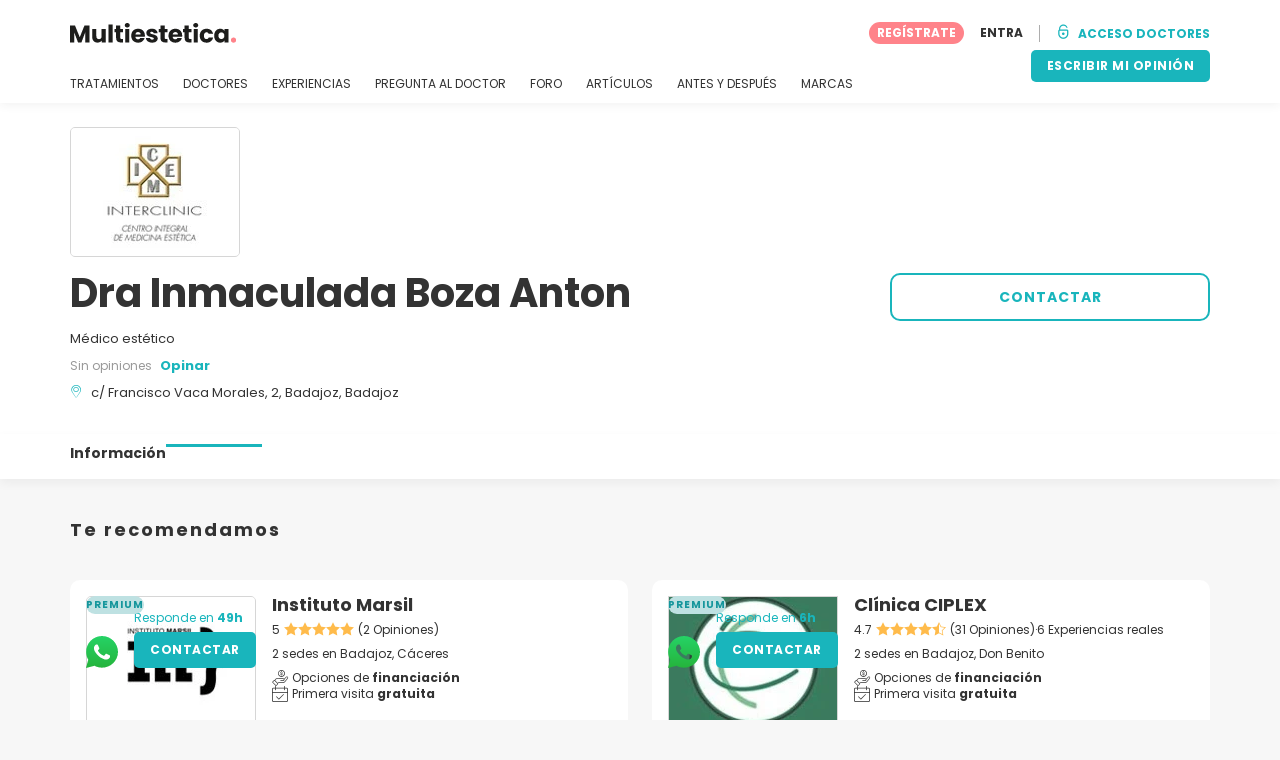

--- FILE ---
content_type: text/css
request_url: https://static.multiestetica.com/10009236/build/yns/company_card.css
body_size: 7775
content:
.box__title{font-size:1rem;letter-spacing:.0714285714rem;line-height:1.5rem}.box__title,.box__title a{color:#19b5bc}.box__text{color:#333;font-size:.8571428571rem;line-height:1.2857142857rem}.box__icon{color:#c2c2c2;font-size:1.1428571429rem}.box--white{background-color:#fff}.box--border{border:1px solid #d6d6d6}.box--radius{border-radius:.7142857143rem}.box--shadow{box-shadow:0 .5714285714rem 1.1428571429rem #00000014}.box--spinner{display:flex;grid-column:1/-1;justify-content:center;width:100%}.box--spinner img{display:block;height:5.7142857143rem;width:5.7142857143rem}.btn-arrow__next,.btn-arrow__prev{background:#ffffffe6;border-radius:50%;box-shadow:0 2px 4px #00000080;display:flex}.btn-arrow__next i,.btn-arrow__prev i{color:#333;font-weight:700}.btn-arrow--micro{font-size:.5714285714rem;height:1.7142857143rem;width:1.7142857143rem}.btn-arrow--mini{font-size:.8571428571rem!important;height:2.2857142857rem!important;width:2.2857142857rem!important}.btn-arrow--small{font-size:1.1428571429rem!important;height:3.4285714286rem!important;width:3.4285714286rem!important}.btn-arrow--big{font-size:1.7142857143rem!important;height:4.5714285714rem!important;width:4.5714285714rem!important}.btn-arrow__next,.btn-arrow__prev{inset-block-start:50%;transform:translateY(-50%)}.btn-arrow__next--small,.btn-arrow__prev--small{inset-block-start:calc(50% - 32px);transform:none}@media(min-width:1024px){.btn-arrow__prev{inset-inline-start:1.7142857143rem}.btn-arrow__next{inset-inline-end:1.7142857143rem}}.btn{align-items:center;border:0;border-radius:.3571428571rem;cursor:pointer;display:flex;font-size:.8571428571rem;font-weight:700;height:auto;justify-content:center;letter-spacing:.0357142857rem;line-height:1.4285714286rem;min-height:2.2857142857rem;padding:.5714285714rem 1.1428571429rem;text-align:center;text-transform:uppercase;transition:all .5s;width:fit-content}.btn:hover{opacity:1}.btn--big{border-radius:.7142857143rem;font-size:1rem;letter-spacing:.0714285714rem;min-height:3.4285714286rem}.btn--primary{background:#19b5bc;color:#fff}.btn--primary:hover{background:#75d3d7}.btn--primary.btn--pink{background:#ff838a}.btn--primary.btn--pink:hover{background:#f94a5f}.btn--primary.btn--orange{background-color:#feb993;color:#00056d}.btn--primary.btn--blue{background:#477dc1}.btn--primary.btn--white{background-color:#fff;color:#333}.btn--secondary{background:#0000;border:2px solid #19b5bc;color:#19b5bc}@media(min-width:1024px){.btn--secondary:hover{background:#19b5bc;color:#fff}}.btn--secondary.btn--pink{border-color:#ff838a;color:#ff838a}@media(min-width:1024px){.btn--secondary.btn--pink:hover{background:#0000;border-color:#ff838a;color:#ff838a}}.btn--secondary.btn--orange{border-color:#feb993;color:#feb993}@media(min-width:1024px){.btn--secondary.btn--orange:hover{background:#0000;border-color:#feb993;color:#feb993}}.btn--tertiary{background:#0000;color:#19b5bc;display:inline-block;letter-spacing:.0714285714rem;line-height:1;min-height:0;padding-inline:0;text-decoration:none}.btn--tertiary:hover{color:#75d3d7}.btn--google{background-color:#fff;border:1px solid #c2c2c2;color:#333}.btn--google img{width:auto}.btn--featured{background:linear-gradient(90deg,#ff838a,#ffbb4b);color:#fff}.btn--featured:hover{opacity:.7}.btn--cookies{background-color:#0000;border:2px solid #477dc1;color:#477dc1;width:100%}@media(min-width:1024px){.btn--cookies{max-width:16.4285714286rem;min-width:8.8571428571rem}}.btn--cookies:hover{opacity:.7}.btn--disabled{background-color:#d6d6d6;cursor:none;pointer-events:none}.btn--disabled:hover{background-color:#d6d6d6;opacity:1}.btn--link{color:#19b5bc;text-decoration:underline}.btn--mobile-w-100{width:100%}@media(min-width:1024px){.btn--mobile-w-100{width:fit-content}}.btn--basic{background:#0000;color:#19b5bc;min-height:auto;padding-block:0;text-decoration:underline}.btn--basic:not(.btn--basic.btn--primary){padding-inline:0}.btn--basic-border{background:#0000;border:2px solid #19b5bc;color:#19b5bc;width:22.8571428571rem}.btn--basic-border:hover{background:#19b5bc;color:#fff}.btn--w-100{width:100%}.btn.internal-span-link:hover{opacity:1}.btn--rounded{align-items:center;background:#fff;border:2px solid #ff838a;border-radius:50%;color:#ff838a;display:flex;font-size:1.7142857143rem;height:3.4285714286rem;justify-content:center;width:3.4285714286rem}.btn--rounded-turquoise{border-color:#19b5bc;color:#19b5bc}.btn--rounded.bookmark-btn{border-color:#0000;box-shadow:0 4px 10px 0 #0000000d;color:#19b5bc;height:2.8571428571rem;width:2.8571428571rem}.form-checkbox{background-color:#fff;border:1px solid #d6d6d6;border-radius:.2857142857rem;box-shadow:0 .5714285714rem 1.1428571429rem #00000014;color:currentColor;display:grid;flex:none;font:inherit;height:1.4285714286rem;margin:0;place-content:center;width:1.4285714286rem}.form-checkbox:before{color:#19b5bc;content:"";font-family:yns-icons;font-size:.8571428571rem;speak:none;cursor:pointer;font-weight:700;line-height:1;opacity:0;transition:all .15s ease-in}.form-checkbox:checked:before{opacity:1}.form-checkbox__label{font-size:.8571428571rem;line-height:1.4285714286rem}.form-checkbox__label span :deep(a){color:#19b5bc!important}.form-checkbox__label--mandatory:after{color:#999;content:"*";font-weight:400;margin-inline-start:.1428571429rem}.form-checkbox__label a{color:#19b5bc}.form-radio{background-color:#fff;border:1px solid #d6d6d6;border-radius:50%;color:currentColor;display:grid;flex:none;font:inherit;height:1.4285714286rem;margin:0;place-content:center;width:1.4285714286rem}.form-radio:before{background-color:#19b5bc;border-radius:50%;content:"";cursor:pointer;height:.8571428571rem;opacity:0;transform:scale(0);transition:all .15s ease-in;width:.8571428571rem}.form-radio:checked:before{opacity:1;transform:scale(1)}.form-radio__label{font-size:.8571428571rem;line-height:1.4285714286rem}.form-radio__label a{color:#19b5bc}.form-radio__label--mandatory:after{color:#999;content:"*";font-weight:400;margin-inline-start:.1428571429rem}.skeleton{background-color:#ebebeb}.skeleton--dark{background-color:#d6d6d6}.skeleton--r5{border-radius:.3571428571rem}.skeleton--top-r5{border-start-end-radius:.3571428571rem;border-start-start-radius:.3571428571rem}.skeleton--r8{border-radius:.5714285714rem}.skeleton--r10{border-radius:.7142857143rem}.skeleton--animation{animation:loading 1.5s infinite}.skeleton__dfp-adunit{height:27.5rem}@media(min-width:1024px){.skeleton__dfp-adunit{height:25.7142857143rem}}.skeleton__dfp-infobox{height:31.4285714286rem}@media(min-width:1024px){.skeleton__dfp-infobox{height:17.1428571429rem}}.skeleton__dfp-video{height:25.7142857143rem}.tooltip{border-radius:radius(r-5px);box-shadow:0 .4285714286rem 1rem 0 #0000001a;color:#fff;font-size:.7857142857rem;opacity:0;padding:.7142857143rem;text-align:center;visibility:hidden;white-space:normal;width:9.1428571429rem;z-index:1}.tooltip,.tooltip:after{background:#333;position:absolute}.tooltip:after{content:"";height:.7142857143rem;transform:rotate(45deg);width:.7142857143rem}.tooltip__title{font-size:1rem;margin:0 0 .7142857143rem}.tooltip__text{font-weight:300;line-height:1rem;margin:0}.tooltip a{color:#19b5bc}.tooltip--bottom-left{inset-block-start:calc(100% + 10px);inset-inline-start:-1rem}.tooltip--bottom-left:after{inset-block-start:-.3571428571rem;inset-inline-start:1.1428571429rem}.tooltip--bottom-right{inset-block-start:100%}.tooltip--bottom-right:after{inset-block-start:-.3571428571rem;inset-inline-end:1.0714285714rem}.tooltip--bottom-center{inset-inline:0;margin:0 auto}.tooltip--bottom-center:after{inset-block-start:-.3571428571rem;inset-inline:0;margin-inline:auto}.tooltip--top-center{inset-block-start:-10.8571428571rem;inset-inline:0;margin:0 auto}.tooltip--top-center:after{inset-block-end:-.3571428571rem;inset-inline:0;margin-inline:auto}.tooltip-element:hover{cursor:default}.tooltip-element:hover~.tooltip{opacity:1;transition:opacity .2s linear;visibility:visible}.bookmark{border-radius:1.7857142857rem;display:inline-block;font-size:.7142857143rem;height:1.2857142857rem;letter-spacing:.0714285714rem;line-height:1.2857142857rem;pointer-events:none;text-transform:uppercase;width:fit-content;z-index:1}.bookmark--premium{background-color:#bee1e2;color:#15969c}.bookmark--top{background-color:#fcd1d1;color:#f94a5f}.bookmark--starter{background-color:#fff;border:1px solid #19b5bc;color:#19b5bc}.bookmark--new-post{background-color:#477dc1;color:#fff}.company-logo{width:fit-content}.company-logo__picture{border:1px solid #d6d6d6;display:block;height:fit-content;width:fit-content}.company-logo__picture--verified{border-block-end:none;border-end-end-radius:0;border-end-start-radius:0}.company-logo__picture-new{border:1px solid #ebebeb;display:block;height:fit-content;width:fit-content}.company-miniature{column-gap:.5714285714rem;display:grid;font-size:.7857142857rem;grid-template-areas:"pic name" "pic specialities" "pic rating" "pic location" "pic details" "bottom bottom";grid-template-columns:minmax(min-content,6.8571428571rem) 1fr;line-height:1.1428571429rem}@media(min-width:1024px){.company-miniature{column-gap:1.1428571429rem;font-size:.8571428571rem;grid-template-columns:minmax(min-content,12rem) 1fr}}.company-miniature--basics{display:block}@media(min-width:1024px){.company-miniature--basics{column-gap:0;display:grid;grid-template-areas:"info basicCta";grid-template-columns:76% 24%}}.company-miniature--basics .company-miniature{column-gap:.5714285714rem;display:grid;grid-area:info;grid-template-areas:"pic name" "pic specialities" "pic rating" "pic location" "pic details";grid-template-columns:min-content 1fr}@media(min-width:1024px){.company-miniature--basics .company-miniature{column-gap:1.1428571429rem;grid-auto-columns:max-content}}.company-miniature--no-specialities{grid-template-areas:"pic name" "pic rating" "pic location" "pic details" "pic bottom"}.company-miniature__picture{grid-area:pic}.company-miniature__name{font-size:1.1428571429rem;grid-area:name;line-height:1}@media(min-width:1024px){.company-miniature__name{font-size:1.2857142857rem}}.company-miniature__name-link{color:#333}.company-miniature__specialities{grid-area:specialities}.company-miniature__rating{grid-area:rating}.company-miniature__location{grid-area:location}.company-miniature__details{align-self:start;gap:.2857142857rem;grid-area:details}.company-miniature__details-icon{font-size:1.1428571429rem;margin-inline-end:.2857142857rem}.company-miniature__details-text{font-size:.7142857143rem;line-height:1}@media(min-width:1024px){.company-miniature__details-text{font-size:.8571428571rem}}.company-miniature__appointment .tooltip--bottom-left,.company-miniature__society .tooltip--bottom-left{height:fit-content;inset-block-end:2.5714285714rem;inset-inline-start:-.7142857143rem}.company-miniature__bottom{grid-area:bottom;margin-block-start:1.1428571429rem}@media(min-width:1024px){.company-miniature__bottom{inset-block-end:1.1428571429rem;inset-inline-end:1.1428571429rem;position:absolute}}.company-miniature__bottom button{white-space:nowrap}.company-miniature__basic-cta{align-items:center;border-block-start:.2857142857rem solid #f7f7f7;border-end-end-radius:.7142857143rem;border-end-start-radius:.7142857143rem;display:flex;font-size:.6428571429rem;grid-area:basicCta;justify-content:space-between}@media(min-width:1024px){.company-miniature__basic-cta{border-block-start:none;border-end-start-radius:0;border-inline-start:.2857142857rem solid #f7f7f7;border-start-end-radius:.7142857143rem;display:flex;flex-direction:column;font-size:.7857142857rem;gap:1.1428571429rem;justify-content:center;text-align:center}}.company-miniature__respond{align-self:end;color:#19b5bc;font-size:.8571428571rem;grid-area:respond;justify-self:flex-end;line-height:1}.company-miniature .bookmark{inset-block-start:-.5714285714rem;inset-inline-end:1.1428571429rem}.company-miniature__separator{margin-inline:.2857142857rem}.company-tag{border-end-end-radius:.3571428571rem;border-end-start-radius:.3571428571rem;border-start-end-radius:0;border-start-start-radius:0;height:1.1428571429rem}.company-tag--verified{background-color:#ffbb4b;color:#fff}.company-tag--verified i{font-size:.7857142857rem;width:2.5714285714rem}.company-card-media img{border:1px solid #0000000d;border-radius:.7142857143rem;height:100%;width:auto}.company-card-media__video.js-image-sensitive .company-card-media__cover{display:none}.company-card-media__container{white-space:nowrap;width:auto}.company-card-media__wrap{margin-block-end:-1.1428571429rem;max-width:100%;overflow-x:auto;overflow-y:hidden;padding-block-end:1.1428571429rem}@media(min-width:1024px){.company-card-media__wrap{max-height:36.4285714286rem;overflow-x:hidden;padding-inline-start:calc(50% - 570px)}}.company-card-media__rows-wrap{transition:transform .5s ease-out}.company-card-media__row+.company-card-media__row{margin-block-start:1rem}.company-card-media__item{border-radius:.7142857143rem;box-sizing:initial;flex:none;height:5.7142857143rem;overflow:hidden;position:relative;width:auto}.company-card-media__item:not(:first-child){margin-inline-start:1rem}@media(min-width:1024px){.company-card-media__item{height:17.1428571429rem}}.company-card-media__item .tag__item{inset-block-start:.5714285714rem;inset-inline-start:.5714285714rem}.company-card-media .btn-arrow__next,.company-card-media .btn-arrow__prev{display:none}@media(min-width:1024px){.company-card-media .btn-arrow__next,.company-card-media .btn-arrow__prev{display:flex}}.stars{color:#333;font-size:.7857142857rem}@media(min-width:1024px){.stars{font-size:.8571428571rem}}.stars--big{font-size:1rem}.stars__icons{color:#ffbb4b;font-size:.8571428571rem;margin-inline-end:.2857142857rem;width:4.2857142857rem}.stars__icons--empty{color:#d6d6d6}@media(min-width:1024px){.stars__icons{font-size:1rem;width:5rem}}.stars__separator{margin-inline:.2857142857rem}.stars__average-rating{padding-inline-end:.2857142857rem}.stars--recommendation{line-height:1;margin-block:.2857142857rem}.stars--no-review,.stars__percent{color:#999}.stars--empty{color:#d6d6d6}.user-info__comments,.user-info__name{font-size:.8571428571rem}.user-info__comments{color:#999}.user-info__address{font-size:.8571428571rem;line-height:1;margin-block-start:.2857142857rem}.user-info__extended-data{color:#999;font-size:.8571428571rem}.user-info__extended-data--date{color:#333;margin-block-start:.2857142857rem}.user-info__extended-section{display:none}@media(min-width:1024px){.user-info__extended-section{display:initial}}.user-info .yns-icon-crown-full{color:#ffbb4b}.spinner{height:5.7142857143rem;width:5.7142857143rem}.spinner--full{background-color:#ffffff80;height:100%;top:0;width:100%;width:-moz-available;width:-webkit-fill-available;width:stretch;z-index:100}.spinner--lead-step{height:9.1428571429rem;width:9.1428571429rem}.spinner__icon{background:url(/10009236/build/yns/images/spinner.1f9edf8d.svg) no-repeat 0 0;background-size:contain;height:10.8571428571rem;padding:1.7142857143rem;width:10.8571428571rem}.subtitle{border:0;color:#333;font-size:1.2857142857rem;letter-spacing:.1428571429rem;line-height:1.5rem;padding-block-end:0}.subtitle--content{margin-block-end:1.7142857143rem}@media(min-width:1024px){.subtitle--content{margin-block-end:2.8571428571rem}}.subtitle--medium{font-size:1rem;font-style:normal;font-weight:700;letter-spacing:0}.tag{font-size:.7142857143rem;line-height:1.5}.tag__list{column-gap:.5714285714rem;row-gap:.5714285714rem}.tag__item{background-color:#ff838a;border-radius:1.7857142857rem;color:#fff;font-size:.7142857143rem;line-height:1.0714285714rem;padding:.2857142857rem .8571428571rem}.tag__item--small{padding:.1071428571rem .3214285714rem}.tag__item--new-post{background-color:#477dc1}.tag__item--white{background:#fff;border:1px solid #d6d6d6;color:#333}.tag--premium{background:#bee1e2;border-radius:.7142857143rem;color:#15969c;letter-spacing:.0714285714rem;padding:.0714285714rem .4285714286rem}.video-cover{background-color:#0006;height:100%;width:100%}.video-cover .yns-icon-play-button{color:#fff;font-size:3.4285714286rem}.js-image-sensitive>.video-cover{display:none}.divider{background-color:#d6d6d6;height:1px}.divider--transparent{background-color:#0000}.load-more__link{color:#19b5bc;font-size:1rem;letter-spacing:1px;line-height:1.5rem}.load-more__icon{color:#999}.load-more--small .load-more__link{font-size:.8571428571rem;letter-spacing:normal;line-height:1.2857142857rem}.skeleton__calendar{animation:loading 1.5s infinite}.skeleton--calendar-arrow{border-radius:.5714285714rem;height:1.7142857143rem;width:10rem}.skeleton__calendar-cell{border-radius:.5714285714rem;height:2.5rem;max-width:11.7857142857rem;width:20%}.skeleton__calendar-header{column-gap:.8571428571rem;margin-bottom:.8571428571rem}.skeleton--calendar-send{border-radius:.7142857143rem;height:3.7142857143rem;width:25.7142857143rem}@keyframes loading{0%{opacity:1}50%{opacity:.4}to{opacity:1}}.calendar-booking{background:#fff;border-radius:.2857142857rem;padding-block-end:1.7142857143rem}.calendar-booking__description{font-size:.8571428571rem;line-height:1.2857142857rem}.calendar-booking-centre{display:grid;grid-template-columns:1fr;grid-column-gap:1.1428571429rem;grid-row-gap:1.1428571429rem}@media(min-width:1024px){.calendar-booking-centre{grid-template-columns:repeat(2,1fr)}}.calendar-booking-centre__name{color:#333;font-size:1rem;line-height:1.5rem;padding-block:0 .5rem}.calendar-booking-centre__name i{color:#19b5bc}.calendar-booking-centre .caret{border-block-start:4px solid;border-inline:4px solid #0000;color:#999;display:none;height:0;inset-block-start:.7142857143rem;inset-inline-end:.5714285714rem;margin-block-start:.4285714286rem;margin-inline-start:2px;position:absolute;vertical-align:middle;width:0;z-index:1}@media(min-width:1024px){.calendar-booking-centre .caret{inset-inline-end:1.1428571429rem}}@supports(-webkit-hyphens:none) and (not (-ms-hyphens:none)){.calendar-booking-centre .caret.select{display:block}}.calendar-booking-schedule__table{margin-inline:-.5rem}.calendar-booking-schedule__buttons{display:grid;grid-template-columns:repeat(2,1fr);grid-column-gap:1.1428571429rem;grid-row-gap:1.7142857143rem}.calendar-booking-schedule__buttons div:last-of-type button i{margin-inline:.7142857143rem 0}.calendar-booking-schedule__buttons div button{background:none;border:0;color:#19b5bc;font-size:1rem;line-height:1rem;width:auto}.calendar-booking-schedule__buttons div button i{border:1px solid #19b5bc;border-radius:50%;color:#19b5bc;font-size:.8571428571rem;height:2.2857142857rem;line-height:normal;margin-inline-end:.7142857143rem;width:2.2857142857rem}.calendar-booking-schedule__buttons div button:disabled{color:#d6d6d6;opacity:1}.calendar-booking-schedule__buttons div button:disabled i{border-color:#d6d6d6;color:#d6d6d6;opacity:1}.calendar-booking-schedule__week{width:100%}.calendar-booking-schedule__week--days th{color:#d6d6d6;font-size:.8571428571rem;font-weight:400;line-height:1.1428571429rem;padding-block-end:.3571428571rem;text-align:center;width:20%}.calendar-booking-schedule__week--days th span{color:#999;display:block;font-size:1rem}.calendar-booking-schedule__week--hours{padding:.5rem}.calendar-booking-schedule__week--hours button{background:none;border:1px solid #19b5bc;border-radius:.2857142857rem;color:#19b5bc;display:block;font-size:.8571428571rem;height:2.8571428571rem;margin:0 auto;padding:0;text-align:center;width:100%}@media(min-width:1024px){.calendar-booking-schedule__week--hours button{font-size:1rem;height:2.5rem}}.calendar-booking-schedule__week--hours button:disabled,.calendar-booking-schedule__week--hours button:disabled:hover{border-color:#d6d6d6;color:#d6d6d6}.calendar-booking-schedule__week--hours button:hover{border-color:#19b5bc;color:#19b5bc}.calendar-booking-schedule__more{background:none;border:1px solid #d6d6d6;border-radius:.2857142857rem;color:#d6d6d6;height:3.1428571429rem;margin-inline:auto;width:17.7142857143rem}.calendar-booking-schedule--closed td.js-hour-row{display:none}.article-card{background-color:#fff;border-radius:.7142857143rem}.article-card--shadow{box-shadow:0 8px 12px #33333314}@media(min-width:1024px){.article-card:not(.article-card--related){display:flex;height:14.2857142857rem}.article-card:not(.article-card--related) .article-card__img{width:14.2857142857rem}}.article-card--related{margin-block-end:2.8571428571rem}.article-card--related:last-child{margin-block-end:0}@media(min-width:1024px){.article-card--related{margin-block-end:1.7142857143rem}}.article-card__img{flex-shrink:0}.article-card__img a,.article-card__img img{display:block;width:100%}.article-card__info{flex-grow:1;padding:1.7142857143rem}@media(min-width:1024px){.article-card__info{padding:1.1428571429rem 1.7142857143rem}}.article-card__info-title{font-size:1.1428571429rem;line-height:1.4285714286rem}.article-card__info-title-link{color:#333}.article-card__info-meta{color:#999;font-size:.8571428571rem;line-height:1}.article-card__info-link{color:#19b5bc;max-width:13.4285714286rem}@media(min-width:1024px){.article-card__info-link{max-width:15.8571428571rem}}.article-card--colored .article-card__info-title-link{color:#19b5bc}.article-card--featured.article-card--featured{min-height:100%}@media(min-width:1024px){.article-card--featured.article-card--featured{height:17.8571428571rem}.article-card--featured.article-card--featured .article-card__img{width:28.5714285714rem}.article-card--featured.article-card--featured.article-card--shrink{height:15.4285714286rem}.article-card--featured.article-card--featured.article-card--shrink .article-card__img{width:23.4285714286rem}.article-card--featured.article-card--featured.article-card--shrink .article-card__img img{height:15.4285714286rem;max-width:none;width:auto}}.article-card--featured.article-card--featured .article-card__info-title{font-size:1.4285714286rem;line-height:1}.article-card .featured-title__text{font-size:1rem;margin-inline-start:1.4285714286rem}.article-card .featured-title__line{height:.4285714286rem;margin-inline-end:-1.7142857143rem}@media(min-width:1024px){.article-card:not(.article-card--shrink) .featured-title__line{flex-grow:0;width:50%}}.articles-list{display:flex;flex-direction:column;gap:1.7142857143rem 1.1428571429rem}@media(min-width:1024px){.articles-list--2-cols{display:grid;grid-template-columns:repeat(2,1fr)}}.badge{background:#19b5bc;border-radius:.7142857143rem;color:#fff;font-size:.7142857143rem;height:1.4285714286rem;line-height:1.4285714286rem;width:1.4285714286rem}.company-basic-cta{max-width:none}@media(min-width:1024px){.company-basic-cta{max-width:23.4285714286rem}}.company-basic-cta__title{font-size:.8571428571rem}.company-info--general{min-height:9.1428571429rem}.company-info__name{color:#333;font-size:1rem;margin-block-end:.2857142857rem}.company-info__name a{color:#19b5bc}.company-info__details{font-size:.7142857143rem}.company-info__details-icon{font-size:.8571428571rem;padding-inline-end:.2857142857rem}.company-info__answers{color:#999;font-size:.7142857143rem;line-height:1;margin-block-start:.2857142857rem}.company-info__answers i{font-size:1.1428571429rem}.company-related-companies__loop{display:grid;grid-template-columns:1fr;grid-gap:1.7142857143rem}@media(min-width:1024px){.company-related-companies__loop{grid-template-columns:repeat(2,1fr)}}.company-card-about__list{border-block-end:1px solid #ebebeb}.company-card-about__list-item{font-size:.9285714286rem}.company-card-about__list-item:not(:first-child){margin-block-start:.5714285714rem}.company-card-about__list [class^=yns-icon-]{color:#19b5bc;margin-inline-end:.5714285714rem;width:1rem}.company-card-about__link-countries span{margin-block-end:.2857142857rem}.company-card-about__link-countries span:not(:first-child,:last-child){padding-inline-end:1.1428571429rem;position:relative}.company-card-about__link-countries span:not(:first-child,:last-child):after{background:#000;content:"";height:70%;inset-block-start:15%;inset-inline-end:.5714285714rem;position:absolute;width:.0714285714rem}.company-card-about__link{color:#19b5bc;font-size:.9285714286rem}.company-card-about__recommendation{color:#858585;font-size:.8571428571rem}.company-card-about__content p{margin:1.1428571429rem 0}.company-card-about__content ul{list-style-type:disc;padding-inline-start:1.1428571429rem}.company-card-about__content li{margin-block:.5714285714rem}.company-card-about__content-list{list-style-type:none}.company-card-about__content-list-item{margin-block-end:1.1428571429rem;padding-inline-start:1.7142857143rem}.company-card-about__content-list-item:before{color:#19b5bc;content:"";font-family:yns-icons;inset-inline-start:0;padding-inline-end:.3571428571rem;position:absolute}.company-card-about__society{align-items:flex-start;border-block-end:1px solid #ebebeb}@media(min-width:1024px){.company-card-about__society{align-items:center}}.company-card-banner{background-color:#dbf3f5}.company-card-banner__title{font-size:1.4285714286rem;line-height:1.7142857143rem}@media(min-width:1024px){.company-card-banner__title{font-size:1.8571428571rem;line-height:2.8571428571rem}}.company-card-banner__content{flex-direction:column}@media(min-width:1024px){.company-card-banner__content{flex-direction:row}.company-card-banner__discount{margin-inline-end:1.1428571429rem}}.company-card-banner__discount-text{font-size:.8571428571rem;max-width:6.2857142857rem}.company-card-banner--international{background:linear-gradient(270deg,#00056d,#00023b)}.company-card-extended-treatment__item{border-block-end:1px solid #d6d6d6}.company-card-extended-treatment__title{font-size:1.1428571429rem}.company-card-extended-treatment__price{font-size:.8571428571rem}.company-card-header-info__banner-img{height:100%;max-height:8.2857142857rem;max-width:none}@media(min-width:768px){.company-card-header-info__banner-img{max-height:17.1428571429rem}}@media(min-width:1024px){.company-card-header-info__banner-img{height:auto;max-height:none;max-width:100%}.company-card-header-info__content-wrapper{align-content:start;display:flex;gap:1.1428571429rem;justify-content:space-between}}.company-card-header-info__buttons-wrapper{gap:1.1428571429rem}.company-card-header-info__buttons-wrapper .btn--pink{max-width:26.2857142857rem;width:100%}.company-card-header-info__data{font-size:.9285714286rem;line-height:1.5;width:fit-content}@media(min-width:1024px){.company-card-header-info__data{display:flex;margin-block-start:.5714285714rem}}.company-card-header-info__data-link{color:#19b5bc;font-size:.9285714286rem}.company-card-header-info__data-icon{color:#19b5bc;margin-inline-end:.2857142857rem;object-fit:cover}.company-card-header-info.has-photo-hero .company-card-header-info__banner{background-color:#fff;height:8.2857142857rem;overflow:hidden}@media(min-width:768px){.company-card-header-info.has-photo-hero .company-card-header-info__banner{height:17.1428571429rem}}@media(min-width:1024px){.company-card-header-info.has-photo-hero .company-card-header-info__banner{height:28.5714285714rem;width:100%}}.company-card-header-info.has-photo-hero .company-card-header-info__wrapper{margin-block-start:-4.5714285714rem}@media(min-width:1024px){.company-card-header-info.has-photo-hero .company-card-header-info__wrapper{margin-block-start:-5.7142857143rem}}.company-card-header-info.has-photo-hero--blurred .company-card-header-info__banner{max-height:10.8571428571rem}@media(min-width:1024px){.company-card-header-info.has-photo-hero--blurred .company-card-header-info__banner{max-height:17.7142857143rem}}.company-card-header-info.has-photo-hero--blurred .company-card-header-info__banner-img{filter:brightness(80%)}@media(min-width:1024px){.company-card-header-info.has-photo-hero--blurred .company-card-header-info__banner-img{filter:blur(.7142857143rem) brightness(80%)}}.company-card-header-info .btn__full--pink{max-width:28.5714285714rem;width:100%}@media(min-width:1024px){.company-card-header-info .btn__full--pink{max-width:none;width:fit-content}.company-card-social-pack{display:grid;grid-template-columns:1fr 1fr}}.company-card-social-pack__list{display:grid;grid-template-columns:1fr;row-gap:1.7142857143rem}@media(min-width:1024px){.company-card-social-pack__list{grid-template-columns:1fr 1fr;row-gap:1.1428571429rem;width:80%}}.company-card-social-pack__link{font-size:1rem}.company-card-social-pack__decorator{margin-inline:-1.1428571429rem;text-align:end}@media(min-width:1024px){.company-card-social-pack__decorator{align-self:end;margin-inline:0}}html[dir=rtl] .company-card-social-pack__decorator img{transform:scaleX(-1)}.faqs{background-color:#fff;border-radius:.7142857143rem}.faqs__title{font-size:1.2857142857rem;line-height:1.9285714286rem}.faqs__list li:before{font-family:yns-icons;font-size:1.7142857143rem;inset-block-start:0;inset-inline-start:0;position:absolute;speak:none;font-style:normal;font-variant:normal;font-weight:400;line-height:1;text-transform:none;-webkit-font-smoothing:antialiased;-moz-osx-font-smoothing:grayscale;color:#19b5bc;content:""}.faqs__list a{color:#333;font-weight:700}.filter-button{background:#fff;box-shadow:0 .5714285714rem 1.1428571429rem #00000014;min-width:22.8571428571rem}.filter-button:focus-visible{outline:.1428571429rem solid #19b5bc!important;outline-offset:.2142857143rem!important}.filter-button__icon{font-size:1.1428571429rem}.filter-button__badge{inset-block-start:-.7142857143rem;inset-inline-end:-.7142857143rem}.minicard__answer-date{font-size:.8571428571rem;letter-spacing:.0714285714rem}.minicard__answer-date span:after{background-color:#d6d6d6;content:"";height:.0714285714rem;inset-block-start:50%;inset-inline-start:100%;position:absolute;width:8.5714285714rem}.minicard__description p{display:inline;font-size:1rem}.minicard__description p a{color:#19b5bc}.minicard__media{display:grid;grid-template-columns:repeat(5,1fr);grid-gap:.5714285714rem;color:#333}.minicard__media-image{height:auto;width:100%}.minicard__media-count{background-color:#ebebeb}.minicard__footer{border-top:1px solid #d6d6d6;width:100%}.minicard__answers{color:#999;font-size:.8571428571rem;line-height:1}.minicard__company-logo{border:1px solid #fff;border-radius:50%;height:1.4285714286rem;margin-inline-end:-.7142857143rem;width:1.4285714286rem}.minicard__company-logo-img,.minicard__company-logo:after{border-radius:50%;height:100%;width:100%}.minicard__company-logo:after{background-color:#00000014;content:"";inset-block-start:0;inset-inline-start:0;position:absolute}.minicard-list-grid{display:grid;grid-template-columns:repeat(1,1fr);grid-gap:1.1428571429rem;row-gap:1.7142857143rem}@media(min-width:1024px){.minicard-list-grid{grid-template-columns:repeat(3,minmax(30%,1fr));row-gap:1.1428571429rem}}.minicard-list-grid--images{grid-template-columns:repeat(2,1fr)}@media(min-width:1024px){.minicard-list-grid--images{grid-template-columns:repeat(6,1fr)}}.minicard-list-grid__image{border-radius:.5714285714rem;height:100%;width:100%}@media(min-width:1024px){.minicard-list-grid__image{border-radius:.7142857143rem}}.offer-minicard{background-color:#fff;border-radius:.7142857143rem;flex-shrink:0;white-space:normal;width:20.2142857143rem}.offer-minicard__content{height:25.7142857143rem}@media(min-width:1024px){.offer-minicard__content{height:25.1428571429rem}}.offer-minicard__container{inset-block-start:0;inset-inline:0;transition:all .3s ease-out}.offer-minicard__container-main{height:31.4285714286rem}.offer-minicard__image{color:#fff;height:15rem;position:relative}.offer-minicard__gradient{background:linear-gradient(#333333e6,#fff0);height:7.1428571429rem;inset-block-start:0;inset-inline-start:0;position:absolute;width:100%;z-index:1}.offer-minicard__info{inset-block-start:.5714285714rem;inset-inline-start:.5714285714rem;z-index:2}.offer-minicard__info-type{border-radius:50%;font-size:.7142857143rem;height:3.4285714286rem;line-height:1.1428571429rem;width:3.4285714286rem}.offer-minicard__info-type--promo{background-color:#f94a5f;color:#fff}.offer-minicard__info-type--promo-large{background-color:#f94a5f;color:#fff;font-size:1rem}.offer-minicard__info-highlight{background:linear-gradient(90deg,#ff838a,#ffbb4b);background-clip:text;inset-block-start:15.7142857143rem;inset-inline-end:0;letter-spacing:1px;line-height:1;-webkit-text-fill-color:#0000;padding-inline-end:4.5714285714rem}.offer-minicard__info-highlight:after{background:linear-gradient(90deg,#ff838a,#ffbb4b);content:"";height:.4285714286rem;inset-block-start:.2857142857rem;inset-inline-end:0;position:absolute;width:4rem}.offer-minicard__info-title{display:-webkit-box;font-size:1rem;-webkit-line-clamp:2;-webkit-box-orient:vertical;min-height:1.7142857143rem;overflow:hidden;word-break:break-word}.offer-minicard__info-company,.offer-minicard__info-date{font-size:.8571428571rem;line-height:1.2}.offer-minicard__info-date{color:#999}.offer-minicard__info .yns-icon-location{line-height:1.2}.offer-minicard__more{line-height:normal}.offer-minicard__more-link{font-size:.8571428571rem;line-height:1.1428571429rem}.offer-minicard__details-title{display:-webkit-box;font-size:1rem;-webkit-line-clamp:2;line-height:1.4285714286rem;min-height:2.8571428571rem;-webkit-box-orient:vertical;overflow:hidden;word-break:break-word}.offer-minicard__details-date{color:#999;font-size:.8571428571rem;line-height:1.2857142857rem}.offer-minicard__details-description{font-size:.7857142857rem;height:12.5714285714rem;line-height:1.4285714286rem;overflow-y:auto}.offer-minicard__details-description:after{background:linear-gradient(180deg,#fff0 0,#fff 50%,#fff);content:"";height:2.8571428571rem;inset-block-end:0;inset-inline-start:0;position:absolute;width:100%;z-index:2}.offer-minicard__details-description::-webkit-scrollbar{background-color:#ebebeb;width:3px}.offer-minicard__details-description::-webkit-scrollbar-thumb{background-color:#858585}.offer-minicard .btn{width:100%}.minicard-offers--open .offer-minicard__container{inset-block-start:-31.4285714286rem}.offers__container{white-space:nowrap;width:auto}.offers__container .btn--next,.offers__container .btn--prev{display:none}@media(min-width:1024px){.offers__container .btn--next,.offers__container .btn--prev{display:flex}}.offers__wrap{max-width:100%;overflow-x:auto;overflow-y:hidden}@media(min-width:1024px){.offers__wrap{overflow-x:hidden;padding-inline-start:calc(50% - 570px)}}.offers__wrap-rows-wrap{transition:transform .5s ease-out}.offers__wrap-row{gap:.5714285714rem}@media(min-width:1024px){.offers__wrap-row--grid{display:grid;grid-template-columns:repeat(4,1fr)}.offers__wrap-row--grid .offer-minicard{width:auto}}.related-companies-list{display:grid;grid-template-columns:1fr;grid-column-gap:5.7142857143rem;grid-row-gap:1.7142857143rem}@media(min-width:1024px){.related-companies-list{grid-template-columns:repeat(3,1fr)}}.related-companies-minicard{background-color:#fff;border-radius:.7142857143rem}.review-card .stars__icons{font-size:1.4285714286rem;line-height:1;margin-inline-end:0;width:auto}.review-card__read-more{color:#707070}.review-card__separation{border-block-start:1px solid #d6d6d6}.review-card__company-reply-text{font-size:.8571428571rem}.review-card__company-reply-info{flex-direction:column;font-size:1rem}@media(min-width:1024px){.review-card__company-reply-info{flex-direction:row}}.review-card__company-reply-info span{color:#999;font-size:.8571428571rem}.review-card__experience-text{font-size:1rem;grid-column-start:2}@media(max-width:1022px){.review-card__experience-text{grid-column-start:span 2;margin-block-start:.5714285714rem}}.review-card__link{color:#19b5bc;font-size:1rem;grid-column-start:2}.review-card__no-rating{color:#999;font-size:.8571428571rem}.review-card__verified-content{align-items:center;display:grid;grid-template-columns:2.2857142857rem auto}@media(min-width:1024px){.review-card__verified-content{font-size:1.7142857143rem}}.review-card__verified-link{color:#19b5bc}.review-card__verified-icon{color:#19b5bc;font-size:1.7142857143rem}@media(min-width:1024px){.review-card__verified-icon{padding-block-start:.2857142857rem}}.review-card__verified-description{font-size:1rem}@media(min-width:1024px){.review-card__verified-description{font-size:.8571428571rem}}@media(max-width:1022px){.review-card__verified{font-size:.8571428571rem}}@media(min-width:1024px){.reviews__content{column-gap:1.7142857143rem;display:grid;grid-template-columns:1fr 2fr}}.reviews__general-data{flex-direction:column;height:fit-content;justify-content:center}.reviews__general-data .stars__icons{font-size:1.7142857143rem;margin-inline-end:0;width:auto}.reviews__score-rating{font-size:3.1428571429rem;line-height:1;margin-inline-end:.5714285714rem}.reviews__score-recommends{font-size:1rem}.reviews__list{margin-block-start:1.7142857143rem}@media(min-width:1024px){.reviews__list{margin-block-start:0}}.reviews__filter{width:100%}@media(min-width:1024px){.seo-treatment-filter{display:flex;flex-direction:row;padding-inline-start:5.1428571429rem}.seo-treatment-filter .load-more .load-more__link{display:inline-flex}}.seo-treatment-filter__title{font-size:1rem;line-height:1.4285714286rem}.seo-treatment-filter__right-col{border:0 solid #d6d6d6}@media(min-width:1024px){.seo-treatment-filter__right-col{border-block-end-width:0;border-inline-start-width:.0714285714rem;flex-grow:1;padding-block:1.7142857143rem;padding-inline:2.8571428571rem 1.7142857143rem;width:25%}.seo-treatment-filter__left-col{flex-grow:9;padding-block:1.7142857143rem}}.seo-treatment-filter__list{display:grid;gap:.5714285714rem;width:100%}@media(min-width:1024px){.seo-treatment-filter__list{grid-template-columns:repeat(auto-fill,14.2857142857rem)}}.seo-treatment-filter__list-item{color:#999;font-size:.8571428571rem;line-height:1.2857142857rem}.seo-treatment-filter .load-more__link{color:#19b5bc}.seo-treatment-filter .load-more__icon{color:#999}.specialty-list__speciality:not(:first-child){margin-block-start:2.8571428571rem}.specialty-list__speciality .subtitle{font-size:1.1428571429rem;margin-block:1.7142857143rem .5714285714rem}@media(min-width:1024px){.specialty-list__speciality .subtitle{margin-block:2.8571428571rem 2.2857142857rem}}.specialty-list__list{display:grid;list-style:none;grid-row-gap:.5714285714rem}@media(min-width:1024px){.specialty-list__list{grid-template-columns:1fr 1fr;grid-gap:1.7142857143rem}}.specialty-list__list-item:before{color:#19b5bc;content:"";font-family:yns-icons;inset-block-start:0;inset-inline-start:0;position:absolute}.specialty-list__link{color:#000}.specialty-list__read-more{color:#19b5bc;font-size:.8571428571rem;font-weight:700}.specialty-list__price{color:#707070;font-size:.8571428571rem}.sticky-header-nav{background-color:#fff;border-block:1px solid #ebebeb;box-shadow:0 4px 10px 0 #0000000d;inset-block-start:-1px;position:sticky;z-index:11}.sticky-header-nav ::-webkit-scrollbar{display:none}.sticky-header-nav__list{list-style-type:none;overflow-x:scroll;overflow-y:hidden;padding:.7142857143rem 1.1428571429rem}@media(min-width:1024px){.sticky-header-nav__list{overflow-x:hidden;padding-block-end:1.1428571429rem;padding-inline-start:0}}.sticky-header-nav__list-item{flex:none}.sticky-header-nav__list-item:not(:first-child){margin-inline-start:1.1428571429rem}@media(min-width:1024px){.sticky-header-nav__list-item:not(:first-child){margin-inline-start:2.2857142857rem}}.sticky-header-nav__list-item:last-child{padding-inline-end:1.7142857143rem}.sticky-header-nav__list-item:hover{cursor:pointer;opacity:.8;text-decoration:none;transition:opacity .25s ease-in-out}.sticky-header-nav__list-item.is-active{font-weight:700;position:relative}.sticky-header-nav__list-item.is-active span:after{background-color:#19b5bc;content:"";height:.2142857143rem;inset-block-end:-.7142857143rem;inset-inline-start:0;position:absolute;width:100%}@media(min-width:1024px){.sticky-header-nav__list-item.is-active span:after{inset-block-end:-1.1428571429rem}}.sticky-header-nav__info{height:0;opacity:0;visibility:hidden}.sticky-header-nav__shadow{background:linear-gradient(0deg,#fff0,#fff);height:2.7142857143rem;inset-block-end:0;inset-inline-end:0;pointer-events:none;position:absolute;width:3.4285714286rem}@media(min-width:1024px){.sticky-header-nav__shadow{display:none}}.sticky-header-nav.is-pinned .sticky-header-nav__info{height:auto;opacity:1;padding-block-start:.5714285714rem;transition:height .3s ease-in-out,opacity .3s ease-in-out,visibility .3s ease-in-out;visibility:visible}@media(min-width:1024px){.sticky-header-nav.is-pinned .sticky-header-nav__info{padding:1.1428571429rem 0 0;transition:all .3s ease-in-out}}.sticky-header-nav.is-pinned .sticky-header-nav__list{padding-block-start:.5714285714rem}@media(min-width:1024px){.sticky-header-nav.is-pinned .sticky-header-nav__list{padding-block-start:1.1428571429rem}}.sticky-header-nav .company-info__name,.sticky-header-nav__name{font-size:1.2857142857rem}@media(min-width:1024px){.sticky-header-nav .company-info__name,.sticky-header-nav__name{font-size:1.7142857143rem}}.sticky-header-nav .bookmark{vertical-align:middle}.sticky-header-nav .company-basic-cta{max-width:36.8571428571rem}@media(min-width:1024px){.video-presentation{column-gap:2.8571428571rem;display:flex;justify-content:space-between}.video-presentation__video{width:50%}}.video-presentation__video-player,.video-presentation__video-preview{box-shadow:0 .5714285714rem 1.1428571429rem #33333326}.video-presentation__video-preview{background-repeat:no-repeat;background-size:cover;height:0;padding-block-end:56.25%}.video-presentation__play-button{cursor:pointer;inset-block-start:50%;inset-inline-start:50%;margin-block-start:-4rem;margin-inline-start:-4rem}@media(min-width:1024px){.video-presentation__info{width:47%}}.video-presentation__info .subtitle{margin-top:1.1428571429rem}@media(min-width:1024px){.video-presentation__info .subtitle{margin-top:0}}.vinculations-list{display:grid;grid-template-columns:1fr;grid-column-gap:1.1428571429rem;grid-row-gap:2.8571428571rem}@media(min-width:1024px){.vinculations-list{grid-template-columns:repeat(2,1fr)}}.vinculations-list__item{flex-direction:column}@media(min-width:1024px){.vinculations-list__item{flex-direction:row}}.vinculations-list__item-info{align-items:center;display:flex;flex-direction:column;margin-block-start:1.1428571429rem;text-align:center}@media(min-width:1024px){.vinculations-list__item-info{display:initial;margin-block-start:0;margin-inline-start:1.7142857143rem;text-align:start}}.vinculations-list__item-title{font-size:1rem;line-height:1.5rem}.vinculations-list__item-title-link{color:#19b5bc}.vinculations-list__item-title--disabled{color:#999}.vinculations-list__item-position{font-size:.8571428571rem;line-height:1.2857142857rem}.company-card-articles .box--spinner,.company-card-qa .box--spinner{grid-column-start:1;margin-block-start:2.8571428571rem}.company-card-articles .box--spinner{grid-column-end:3}.company-card-qa .box--spinner{grid-column-end:4}.company-card__bg--white{background-color:#fff}.company-card__bg--white-coconut{background-color:#f7f7f7}.company-card-related-companies .bookmark{inset-block-start:-.5714285714rem;inset-inline-end:1.1428571429rem}.company-card__info{display:grid;grid-template-areas:"about" "treatments";grid-gap:2.8571428571rem}@media(min-width:1024px){.company-card__info{grid-template-areas:"about treatments";grid-gap:5.7142857143rem;grid-template-columns:1fr 1fr}}.company-card__info-wrapper{max-height:28.5714285714rem;min-height:11.4285714286rem}@media(min-width:1023px){.company-card__info-wrapper{max-height:42.8571428571rem;min-height:42.8571428571rem}}.company-card__info-wrapper:after{height:2.1428571429rem}.company-card__info-wrapper.is-open{max-height:none}.company-card-about{grid-area:about}.company-card__info-wrapper{height:28.5714285714rem}@media(min-width:1024px){.company-card__info-wrapper{height:42.8571428571rem}}.company-card__info-wrapper:after{box-shadow:inset 0 -1.1428571429rem 1.4285714286rem #fff;content:"";height:2.2857142857rem;inset-block-end:0;position:absolute;width:100%}.company-card__info-wrapper.is-open{height:auto}.company-card__info-wrapper.is-open:after{height:0}.company-card__sticky-bar{background:linear-gradient(180deg,#fff0,#fff);inset-block-end:-7.1428571429rem;transition:bottom .5s ease-in-out;width:100%;z-index:2}.company-card__sticky-bar--basic{inset-block-end:-11.4285714286rem}.company-card__sticky-bar--basic .company-basic-cta{width:100%}.company-card__sticky-bar.is-shown{inset-block-end:0}.company-card__sticky-bar-btns{gap:.5714285714rem}.company-card__sticky-bar-btns .btn--secondary{background:#fff}.company-card__sticky-bar-btns .btn--pink{max-width:26.2857142857rem;width:100%}.breadcrumb-wrapper{background-color:#fff}

--- FILE ---
content_type: text/javascript
request_url: https://static.multiestetica.com/10009236/build/yns/company_card.js
body_size: 7344
content:
"use strict";(self.webpackChunkyns=self.webpackChunkyns||[]).push([[5681],{4777:(e,t,n)=>{n.d(t,{A:()=>u});var o=n(2311),i=n(8256);const s={VIDEO:".js-video_presentation-video",PREVIEW:".js-video_presentation-preview",PLAY:".js-video_presentation-play",DESCRIPTION:".js-video_presentation-description",READ_MORE:".js-video_presentation-read_more",THUMB:"js-video-thumbnail"},a={HIDDEN:"u-render__display--none",POINTER_EVENTS_NONE:"u-render__pointer--none"},r="_sfw_",c=document.querySelector(s.DESCRIPTION)?document.querySelector(s.DESCRIPTION).dataset.text:"",l=function(){const{VIDEO:e,PREVIEW:t}=s,{HIDDEN:n}=a,o=document.querySelector(e);document.querySelector(t).classList.add(n),o.classList.remove(n),o.play(),i.A.initRecordVisitCount(i.A.VIDEO_TYPE,o.dataset.videoId)},d=function(e){const{DESCRIPTION:t}=s;e.preventDefault(),document.querySelector(t).innerText=c},u=function(){const{PLAY:e,DESCRIPTION:t,READ_MORE:n,THUMB:i}=s,{POINTER_EVENTS_NONE:c}=a,{SHOW_SENSITIVE_IMAGES:u}=o.g$.TOPIC_NAMES,m=window.innerWidth,p=document.getElementById(i),h=document.querySelector(e),E=document.querySelector(t);p&&(p.src.includes(r)||h.classList.remove(c),o.Gd.subscribe(u,()=>{p.src.includes(r)||h.classList.remove(c)}),h&&(h.addEventListener("click",l),m<1024&&E&&E.innerText.length>250&&document.querySelector(n).addEventListener("click",d)))}},5583:(e,t,n)=>{n.d(t,{Ek:()=>c,b8:()=>p,bc:()=>u,eN:()=>E,gL:()=>a,hN:()=>d,o0:()=>r,s6:()=>s,uJ:()=>h,wt:()=>m,xL:()=>l});var o=n(9682),i=n(6836);const s=async()=>await o.uE.get(i.sP,{responseType:"json"}),a=async()=>await o.uE.get(i.a2),r=async()=>await o.uE.get(i.Mb),c=async(e,t)=>{const n={userEmail:t};return await o.uE.post(e,n)},l=async e=>await o.uE.post(i.h,e),d=async e=>await o.uE.post(i.Fk,e),u=async()=>await o.uE.post(i.IQ),m=async e=>await o.uE.post(i.vA,e),p=async e=>await o.uE.post(i.to,e),h=async e=>await o.uE.post(i.op,e),E=async e=>await o.uE.post(i.bu,e)},5824:(e,t,n)=>{n.d(t,{A:()=>h});var o=n(1425),i=n(8707);const s=(0,o.$V)(()=>n.e(2367).then(n.bind(n,1830))),a="modal-message",r={MODAL_MESSAGE_ITEM:`.jsv-${a}`,VUE_MAIN_CONTAINER:`#${a}`};let c=null,l=null;const d=function(){const{VUE_MAIN_CONTAINER:e}=r;c.unmount(e),l.parentNode.removeChild(l)},u=function(e){const t={onHandleCloseModalOnClick:()=>{d()}};e.dataset?(t.linkParams=e.dataset,t.modalType=e.dataset.modalType):(t.modalType=e.modalType,t.cookie=e.cookie),l=function(){const e=document.createElement("div");return e.id=a,e.dataset.role=a,document.body.appendChild(e),e}(),c=(0,o.Ef)(s,t),c.mount(l)},m=e=>{u(e.currentTarget)},p=function(){const{MODAL_MESSAGE_ITEM:e}=r;document.querySelectorAll(e).forEach(e=>{e.addEventListener("click",m)})},h={initModalMessage:p,autoOpenModalMessage:e=>{const{cookie:t}=e;i.Ft.isset(t.name)||u(e)},reloadModalMessage:function(){const{MODAL_MESSAGE_ITEM:e}=r;document.querySelectorAll(e).forEach(e=>{e.removeEventListener("click",m)}),p()}}},6836:(e,t,n)=>{n.d(t,{BO:()=>d,CQ:()=>i,Fk:()=>w,Gx:()=>y,IQ:()=>g,IV:()=>s,L9:()=>u,Lg:()=>m,Mb:()=>N,Nn:()=>p,Oe:()=>a,PA:()=>h,PI:()=>S,Qj:()=>E,S9:()=>r,SG:()=>l,U0:()=>I,a2:()=>v,ad:()=>C,am:()=>f,bL:()=>o,bu:()=>O,gw:()=>_,h:()=>b,op:()=>A,p4:()=>c,sP:()=>T,to:()=>M,vA:()=>L});const o=({email:e,checkIfExist:t})=>`/front/user/email/check_is_valid?js_visible_profile_mail=${e}&email=${e}&check_if_exists=${t||""}`,i=e=>`/company/miniature_info/${e}`,s=(e,t)=>`/translateLabels?labels=${e}&version=${t}`,a=(e,t)=>`/front/company/show_phone?com=${e}&pro=${t}`,r="/front/front/show_cookie_notice",c="/review/form",l="/review/save",d="/front/company/increase_phone_views",u="/social_media_tracking",m=(e,t,n,o,i)=>`/company/${e}/${t}/${n}/${o}${i?`?${i}`:""}`,p=(e,t)=>`/front/company/render_headquarter_map_new?com=${e}${t?"&"+new URLSearchParams(t).toString():""}`,h="/article/count_visit_new",E="/front/company/increase_visit",_="/front/company/increase_web_visit",I="/front/company/increase_phone_views",S="/experience/count_visit_new",f="/images/record_visit",y="/question/count_visit_new",C="/videos/record_visit",T="/front/user_account/get_logged_user",v="/user/me",N="/user/flash_messages",A="/profile/google_login",O="/profile/google_post_register",b="/profile/login_post",w="/profile/ajax_register_profile",g="/profile/confirm_legal_age",M="/user/phone_verification/verify_code",L="/user/phone_verification/send_code"},8256:(e,t,n)=>{n.d(t,{A:()=>p});var o=n(9682);var i=n(6836);const s="article",a="company_card",r="company_card_website",c="experience",l="image",d="qanda",u="video",m={[s]:i.PA,[a]:i.Qj,[r]:i.gw,[c]:i.PI,[l]:i.am,[d]:i.Gx,[u]:i.ad},p={ARTICLE_TYPE:s,COMPANY_CARD_TYPE:a,COMPANY_CARD_WEBSITE_TYPE:r,EXPERIENCE_TYPE:c,IMAGE_TYPE:l,QANDA_TYPE:d,VIDEO_TYPE:u,initRecordVisitCount:async function(e,t){if(!Object.hasOwn(m,e))throw new Error(`Unknown type: ${e}`);await(async(e,t)=>{const n={id:t};return await o.uE.post(e,n)})(m[e],t)}}},8488:(e,t,n)=>{n.d(t,{A:()=>s});const o={stickyBar:".js-sticky-bar",header:".header-nav",headerInfo:".js-header-info"},i={SHOW:"is-shown"},s={initStickyBarAppear:function(){const{header:e,headerInfo:t,stickyBar:n}=o,{SHOW:s}=i,a=document.querySelector(n);if(a){let n;const o=document.querySelector(t).clientHeight;if(document.querySelector(e)){const t=document.querySelector(e).clientHeight;n=t+o}else n=o;document.addEventListener("scroll",()=>{window.pageYOffset>n&&a.classList.add(s),window.pageYOffset<=n&&a.classList.remove(s)})}}}},9372:(e,t,n)=>{var o=n(8256),i=n(8707),s=n(2311);const a={btnPrev:".js-btn-prev",btnNext:".js-btn-next",containerWrap:".js-scroll-slider-wrap",rowsWrap:".js-scroll-slider-rows-wrap"};const r=class{constructor(e,t,n=!0){this.props={nameSubscribeEvent:t},this.container=e,this.containerWrap={},this.rowsWrap={},this.counter=0,this.disabledClicks=!1,window.addEventListener("load",()=>{this.container&&n&&this.init()})}totalNumOfDisplacements(){return parseFloat(this.maxWrapWidth/800)}getPaddingLeftOfWrap(){const e=window.getComputedStyle(this.containerWrap);return parseFloat(e.getPropertyValue("padding-inline-start").slice(0,-2))}setRowPosition(e){this.rowsWrap.style.transform=`translateX(${e}px)`}scrollThumb(){const e=800*this.counter,t=e>this.maxWrapWidth?e-(e-this.maxWrapWidth):e,n=s.m9.project.isRtl?1:-1,o=t>0?t*n:0;let i=0;this.setRowPosition(o),i=setTimeout(()=>{clearTimeout(i),this.disabledClicks=!1},500)}showHideArrowButtons(){0===this.counter?(this.btnPrevElement.classList.add("u-render__display--none"),this.counter<this.totalNumOfDisplacements()&&this.btnNextElement.classList.remove("u-render__display--none")):(this.btnPrevElement.classList.remove("u-render__display--none"),this.counter>=this.totalNumOfDisplacements()?this.btnNextElement.classList.add("u-render__display--none"):this.btnNextElement.classList.remove("u-render__display--none"))}disableArrowButtons(){this.btnPrevElement.classList.add("u-render__display--none"),this.btnNextElement.classList.add("u-render__display--none")}handleMoveSliderOnClick(e){this.disabledClicks||(this.disabledClicks=!0,"toLeft"===e?this.counter-=1:this.counter+=1,this.scrollThumb(e),this.showHideArrowButtons())}calcSliderDimensions(){this.wrapContainerElementWidth=this.containerWrap.clientWidth,this.maxWrapWidth=this.containerWrap.scrollWidth-this.wrapContainerElementWidth}resetSlider(){this.setRowPosition(0),this.counter=0,this.disableArrowButtons(),this.loadSliderImages()}loadSliderImages(){this.sliderImages=this.rowsWrap.querySelectorAll("img");const e=[...this.sliderImages].map(e=>setTimeout(()=>{!async function(e,t){new Promise((n,o)=>{t.onload=()=>n(t),t.onerror=o,t.src=e})}(e.src,e)},10));Promise.all(e).then(()=>{this.activeSlider()})}activeSlider(){const{btnNext:e,btnPrev:t}=a,{nameSubscribeEvent:n}=this.props;this.btnPrevElement=this.container.querySelector(t),this.btnNextElement=this.container.querySelector(e),this.calcSliderDimensions(),this.showHideArrowButtons(),s.Gd.subscribe(n,()=>{this.resetSlider()}),this.btnPrevElement.addEventListener("click",()=>this.handleMoveSliderOnClick("toLeft")),this.btnNextElement.addEventListener("click",()=>this.handleMoveSliderOnClick("toRight"))}init(){const{containerWrap:e,rowsWrap:t}=a;this.containerWrap=this.container.querySelector(e),this.rowsWrap=this.container.querySelector(t),this.loadSliderImages()}};var c=n(1708);const l={wrapper:".js-collapsible-wrapper",link:".js-collapsible-link",readMoreText:".js-collapsible-more",readLessText:".js-collapsible-less"},d={opened:"is-open",hideItem:"u-render__display--none"},u={initCollapsibleElements:function(e){const{wrapper:t,link:n}=l,{hideItem:o}=d;document.querySelectorAll(e).forEach(e=>{const i=e.querySelector(t),s=e.querySelector(n);(function(e){const t=e.clientHeight;let n=0;if(e.hasChildNodes()){const t=e.children;for(let e=0;e<t.length;e+=1)n+=t[e].clientHeight;n+=50}return n>t})(i)&&(s.classList.remove(o),s.addEventListener("click",({currentTarget:e})=>{!function(e,t){const{readMoreText:n,readLessText:o}=l,{opened:i,hideItem:s}=d,a=e.querySelector(n),r=e.querySelector(o),{anch:c}=r.dataset;t.classList.toggle(i),a.classList.toggle(s),r.classList.toggle(s),r.classList.contains(s)&&document.getElementById(c).scrollIntoView({behavior:"smooth",block:"start"})}(e,i)}))})}};var m=n(7533);const p={mainSelector:".js-company-phone"};let h=!1,E=()=>{};const _=function({target:e,target:{dataset:{com:t,ga:n,pro:o}}}){var s;h||(h=!0,n&&function(e){const[t,n,o]=e.split("|");i.Gh.gaqTrackEvent(t,n,o)}(n),s=t,(0,m.oP)(s),(0,m.k4)(t,o).then(({phone:t,phone2:n})=>{!function(e,t,n){const{dataset:{reminder:o}}=e,i=E(t,n,o);e.insertAdjacentHTML("afterend",i),e.remove()}(e,t,n),h=!1}))},I={initCompanyPhoneNumber:function(e){const{mainSelector:t}=p,n=document.querySelectorAll(t);E=e,n.forEach(e=>{e.addEventListener("click",_)})}};var S=n(7715);let f={companyId:null,headquarterId:null};const y=function(){const e=window.location.hash,t=f;0===e.indexOf("#request")&&(t.source=function(){const e=window.location.hash.match(/#request_(\d+)/i);return e?e[1]:null}(),S.A.initLeadFormView(t))},C={initLeadFormAutoOpen:function(e={},t=!1){f={...f,...e},y(),t&&window.addEventListener("hashchange",()=>y())}};var T=n(1212);const v=(0,T.$V)(()=>Promise.all([n.e(3386),n.e(716)]).then(n.bind(n,3398))),N="jsv-mapbox",A={LINK_ITEMS:".js-mapbox-link"},O={DISPLAY_NONE:"u-render__display--none"};let b=null,w=null;const g=function({target:e}){const{companyId:t,companyName:n,leadSource:o,isSemMicrosite:i}=e.dataset,s={onHandleCloseModalOnClick:()=>function(){const{DISPLAY_NONE:e}=O;w.classList.add(e)}(),companyId:t,companyName:n,leadSource:o,isSemMicrosite:i||null};w=function(){const e=document.createElement("div");return e.id=N,e.dataset.role=N,document.body.appendChild(e),e}(),b=(0,T.Ef)(v,s),b.mount(w)},M={initMapboxModal:function(){const{LINK_ITEMS:e}=A,t=document.querySelectorAll(e);t.length>0&&t.forEach(e=>{e.addEventListener("click",e=>w?function(){const{DISPLAY_NONE:e}=O;w.classList.remove(e)}():g(e))})},loadFromHash:function(e){const t=new Event("click",{bubbles:!0,cancelable:!0,view:window});e.dispatchEvent(t),g(t)}};var L=n(6236);const P=".js-social_pack",k={initSocialPackButtons:function(){const e=document.querySelectorAll(P);e.length>0&&e.forEach(e=>{e.addEventListener("click",()=>function({dataset:e}){const{id:t,name:n}=e;(0,m.bO)({companyId:t,socialMediaName:n})}(e))})}};var R=n(3877);const q={VIEW_MORE_TEXT_BUTTON:".js-read-more-text"},V=(e,t)=>{e.parentNode.innerHTML=t},B=()=>{const{VIEW_MORE_TEXT_BUTTON:e}=q,t=document.querySelectorAll(e);if(t.length>0)for(let e=0;e<t.length;e+=1){const n=t[e],{dataset:{fullText:o}}=n;o&&n.addEventListener("click",e=>V(e.target,o))}},j={initViewMoreTextElements:(e,t)=>{const{TOPIC_NAMES:{VIEW_MORE_LOADED:n}}=e;B(),t.subscribe(n,()=>{B()})}},D="#js-web-visit",W={initWebLinkTracking:function(){const e=document.querySelector(D);e&&e.addEventListener("click",e=>function({target:{dataset:{id:e}}}){o.A.initRecordVisitCount(o.A.COMPANY_CARD_WEBSITE_TYPE,e)}(e))}};var x=n(1390),H=n(1425);const Y="appointments",$={APPOINTMENTS_MAIN:`#jsv-${Y}`,HEADQUARTERS_SELECT:".jsv_apointment_headquarter",STICKY_BAR:".js-sticky-nav"},F=(0,H.$V)(()=>Promise.all([n.e(8903),n.e(9589)]).then(n.bind(n,9182)));const U=class{constructor(){const{APPOINTMENTS_MAIN:e}=$,t=document.querySelector(e);this.state={defaultMainContainer:t,vueMainContainer:null},this.props=t.dataset}handleGetParams(){const[e]=window.location.hash.split("/");void 0!==e&&""!==e&&(this.props.source=e)}initCalendar(){const{defaultMainContainer:e}=this.state,{companyId:t}=this.props;this.handleGetParams(),e&&0!==t&&i.tT.setIntersectionObserver([e],{},(e,t)=>{e.forEach(({isIntersecting:e,target:n})=>{e&&(this.createVueRender(),t.unobserve(n))})})}createMainContainer(){const{defaultMainContainer:e}=this.state,t=document.createElement("div");return t.id=Y,t.dataset.role=Y,e.innerHTML="",e.parentNode.insertBefore(t,e.nextSibling),t}handleSlotClick(e){const{HEADQUARTERS_SELECT:t}=$,{dataset:{appointment:n,companyId:o,source:i}}=e.srcElement,s=JSON.parse(n);let a={};if(void 0===s)return!0;a={appointmentParams:{appointment_start:s.start,appointment_end:s.end,appointment_time:s.time},companyId:o,headquarterId:document.querySelector(t).value,source:i},S.A.initLeadFormView(a)}createVueRender(){const{companyId:e,source:t}=this.props,{APPOINTMENTS_MAIN:n}=$,o={companyId:e,source:t,appointmentsMain:n,handleSlotClick:this.handleSlotClick},i=this.createMainContainer();(0,H.Ef)(F,o).mount(i),this.state.vueMainContainer=i}},K=(0,H.$V)(()=>Promise.all([n.e(8903),n.e(178)]).then(n.bind(n,1058))),G="content-filters",Q={FILTER_BUTTON:"#jsv-content-filters-company-button",VUE_MAIN_CONTAINER:`#${G}`},X="u-render__display--none";const J=class{constructor(e=null){const t=document.body;this.state={bubbleMainContainer:null,defaultMainContainer:t,vueMainContainer:null,filterButton:null},this.props={companyId:0,count:0,defaultValues:{},callbackOnFiltering:e}}updateButtonProps(){const{filterButton:e}=this.state,{companyId:t,count:n=0,values:o}=e.dataset,i={companyId:+t,count:+n,defaultValues:o?JSON.parse(o):{}};this.props={...this.props,...i}}handleInitModalOnButtonClick(){this.updateButtonProps(),this.createVueRender()}initContentFiltersByCompany(){const{FILTER_BUTTON:e}=Q,t=document.querySelector(e);t&&(this.state.filterButton=t,this.state.bubbleMainContainer=this.createBubbleContainer(),this.updateButtonProps(),t.addEventListener("click",()=>this.handleInitModalOnButtonClick()))}createMainContainer(){const{defaultMainContainer:e}=this.state,t=document.createElement("div");return t.id=G,t.dataset.role=G,e.appendChild(t),t}createBubbleContainer(){const{filterButton:e}=this.state,t=document.createElement("span");return t.className="badge filter-button__badge u-render__position--absolute u-render__display--none",e.appendChild(t),t}handleCloseModalOnClick(){const{VUE_MAIN_CONTAINER:e}=Q,{VueComponentInstance:t,vueMainContainer:n}=this.state;t.unmount(e),n.parentNode.removeChild(n),this.state={...this.state,VueComponentInstance:{},vueMainContainer:null}}handleUpdateButtonFilterParamsOnClick({count:e,values:t}){const{filterButton:n}=this.state,{callbackOnFiltering:o}=this.props;n.dataset.count=e,n.dataset.values=JSON.stringify(t),this.updateAppliedFilters(t),o&&"function"==typeof o&&o(t,e)}updateAppliedFilters(e){const{bubbleMainContainer:t}=this.state,n=Object.keys(e).filter(t=>null!==e[t]);n.length>0&&(t.innerText=n.length),t.classList.toggle(X,0===n.length)}createVueRender(){const{companyId:e,count:t,defaultValues:n}=this.props,o={vueMainContainer:null,VueComponentInstance:{}},i={companyId:e,count:t,defaultValues:n,onCloseModal:()=>this.handleCloseModalOnClick(),onUpdateButtonFilterParams:e=>this.handleUpdateButtonFilterParamsOnClick(e)};o.vueMainContainer=this.createMainContainer(),o.VueComponentInstance=(0,H.Ef)(K,i),o.VueComponentInstance.mount(o.vueMainContainer),this.state={...this.state,...o}}},z={mainSelector:".jq_call_phone"},Z=function({currentTarget:{dataset:{com:e}}}){var t;t=e,(0,m.oP)(t)},ee={initCompanyCallButton:function(){const{mainSelector:e}=z;document.querySelectorAll(e).forEach(e=>{e.addEventListener("click",Z)})}};var te=n(4777),ne=n(5824),oe=n(8488);const ie={STICKY_NAV:".js-sticky-nav",SCROLL_TO_VIEW_LINK:".js-scroll-to-view-link",STICKY_SECTION:".js-sticky-section",NAV_ITEMS_LIST:".sticky-header-nav__list"},se={IS_ACTIVE:"is-active"};let ae=0,re=0,ce=0;const le={"#experience":"js-company-card-ex","#review":"js-company-card-rbt","#appointment":"appointment-section"},de=function(){const{STICKY_NAV:e}=ie;return document.querySelector(e).offsetHeight},ue=function(e){const{SCROLL_TO_VIEW_LINK:t}=ie,{IS_ACTIVE:n}=se;document.querySelectorAll(t).forEach(t=>{t.dataset.anch===e&&(function(){const{SCROLL_TO_VIEW_LINK:e}=ie,{IS_ACTIVE:t}=se,n=document.querySelectorAll(e);n.length>0&&n.forEach(e=>{e.classList.contains(t)&&e.classList.remove(t)})}(),t.classList.add(n),function(e){const{NAV_ITEMS_LIST:t}=ie,n=window.innerWidth,o=document.querySelector(t),i=e.getBoundingClientRect().width+24;let s=o.scrollLeft;n-e.getBoundingClientRect().right<=0&&(s+=i),e.getBoundingClientRect().left<=0&&(s-=i),o.scrollTo({left:s,behavior:"smooth"})}(t))})},me=function(e){e.forEach(e=>{if(e.isIntersecting){const t=e.target.id;ue(t)}})},pe=function(){const{STICKY_SECTION:e}=ie,t=document.querySelectorAll(e);ae=-100*ce/window.innerHeight+1,re=100*ce/window.innerHeight-100+1,function(e){i.tT.setIntersectionObserver(e,{rootMargin:`${ae}% 0px ${re}% 0px`},me)}(t)},he=function(e){let t=0;const n=document.getElementById(e).getBoundingClientRect().top,o=de();t+=n+window.pageYOffset-o,e&&window.scrollTo({top:t,behavior:"smooth"})},Ee=function({currentTarget:{dataset:{anch:e}}}){he(e)},_e={initStickyHeaderNav:function(){const{SCROLL_TO_VIEW_LINK:e}=ie,t=document.querySelectorAll(e);!function(){const{STICKY_NAV:e}=ie,t=document.querySelectorAll(e);i.tT.setIntersectionObserver(t,{threshold:[1],rootMargin:"0% 0px 100% 0px"},e=>{e.forEach(e=>{e.target.classList.toggle("is-pinned",e.intersectionRatio<1),ce=de()+16,pe()})})}(),t.length>0&&t.forEach(e=>{e.addEventListener("click",Ee)}),function(){const{hash:e}=document.location;Object.keys(le).includes(e)&&he(le[e])}()},scrollToSection:he};!function(e,t,n){const s={APPOINTMENT_LINK:".js-appointment-link",APPOINTMENT_SECTION:"#appointment-section",ABOUT_SECTION:"company-card-about",COMPANY_CARD_MEDIA_VIDEO:"#company-card-media-video",COMPANY_INFO:"#js-company-card-main",COMPANY_PHONE:".js-company-phone",COMPANY_PHONE_ANCHOR:".js-company-card-about-phone-anchor",CONTAINER_ARTICLES_REVIEWS:"#js-company-card-rbt",HEAD_ID_FIELDSET:"#head_id",SCROLL_SLIDER:".js-scroll-slider",SECTION_CONTAINER:".js-collapsible-element",STICKY_BAR:".js-sticky-nav",VIEW_MORE_SECTION_LINK:".js-view-more-section-link",MAPBOX_MODAL_LINK:".js-mapbox-link"},{TOPIC_NAMES:{SHOW_SENSITIVE_IMAGES:a}}=t,l=new J((e,t)=>{(e=>{R.A.restartElementContainer(e)})({filterValues:e,mainContainerToApply:document.querySelector(s.CONTAINER_ARTICLES_REVIEWS),totalItems:t})}),d=(e,t,n)=>`\n        <div>\n            <a href="tel:${e}" class="u-color--turquoise-default">${e}</a>\n            ${t?`| <a href="tel:${t}" class="u-color--turquoise-default">${t}</a>`:""}\n        </div>\n        <span class="company-card-about__recommendation u-ml--1">${n}</span>\n    `;if(document.querySelector(s.APPOINTMENT_SECTION)){(new U).initCalendar()}const m=function(e,t){e.forEach(({isIntersecting:e,target:n})=>{let o={};e&&(o=new r(n,a,!1),o.init(),t.unobserve(n))})},p=function(){const{HEAD_ID_FIELDSET:e}=s,t=document.querySelector(e);return t?t.value:null},h=function(){const{COMPANY_INFO:e,SCROLL_SLIDER:a,SECTION_CONTAINER:r,APPOINTMENT_LINK:h,APPOINTMENT_SECTION:E,STICKY_BAR:_}=s,f=document.querySelectorAll(a),y=document.querySelector(e)||{},T=document.querySelectorAll(h),{id:v}=y.dataset,N={companyId:v,headquarterId:p()},A=document.body.dataset.increaseCompanyVisit;f.length>0&&i.tT.setIntersectionObserver(f,{},m),A&&!isNaN(v)&&0!==v&&o.A.initRecordVisitCount(o.A.COMPANY_CARD_TYPE,v),n.subscribe(t.TOPIC_NAMES.SHOW_SENSITIVE_IMAGES,()=>{L.A.addLinks()}),u.initCollapsibleElements(r),I.initCompanyPhoneNumber(d),l.initContentFiltersByCompany(),k.initSocialPackButtons(),R.A.initViewMoreSectionCards(),S.A.initLeadFormLink(),C.initLeadFormAutoOpen(N,!0),L.A.initMoreInfoOfferItem(),_e.initStickyHeaderNav(),(0,te.A)(),x.A.initYnsModal(),c.A.addUtilityToNamespace(),c.A.openGoogleOneTapSubscription(),oe.A.initStickyBarAppear(),ne.A.initModalMessage(),j.initViewMoreTextElements(t,n),W.initWebLinkTracking(),ee.initCompanyCallButton(),function(){const{ABOUT_SECTION:e,COMPANY_PHONE:t,COMPANY_PHONE_ANCHOR:n}=s,o=document.querySelector(n);if("#show_phone"===window.location.hash&&o){const n=new Event("click",{bubbles:!0,cancelable:!0,view:window}),i=100,s=document.getElementById(e).getBoundingClientRect().top-i;window.scrollBy({behavior:"smooth",top:s}),o.querySelector(t).dispatchEvent(n)}}(),function(){const{MAPBOX_MODAL_LINK:e}=s,t=document.querySelector(e);"#show_map"===window.location.hash&&t&&M.loadFromHash(t)}(),function(){if(window.location.hash.indexOf("#company-card-media")>-1){const e=window.location.hash.split("/")[1],t=new Event("click",{bubbles:!0,cancelable:!0,view:window});if(e){document.querySelector(s.COMPANY_CARD_MEDIA_VIDEO).scrollIntoView({block:"start"});let n=setTimeout(function(){document.querySelector(`#media-video-${e}`).dispatchEvent(t),clearTimeout(n)},1)}}}(),T.forEach(e=>{e.addEventListener("click",()=>{const e=document.querySelector(_).offsetHeight;i.tT.smoothToSection(E,e)})}),M.initMapboxModal()};window.onload=()=>{h(),function(){const[e]=window.location.hash.split("/"),t=document.querySelector(s.STICKY_BAR).offsetHeight;("request"===e.split("_")[0]||"#js-company-card-info"===e||"#js-company-card-rbt"===e)&&i.tT.smoothToSection(e,t)}()}}(configurations,Namespace,PubSub)}},e=>{e.O(0,[1212,6346,8519,3806,8707,8167,5056,413],()=>{return t=9372,e(e.s=t);var t});e.O()}]);

--- FILE ---
content_type: text/javascript
request_url: https://static.multiestetica.com/10009236/build/yns/413.js
body_size: 4053
content:
"use strict";(self.webpackChunkyns=self.webpackChunkyns||[]).push([[413],{248:(e,t,n)=>{n.d(t,{A:()=>d});var o=n(2311);const r={SEO_LINK:".internal-span-link:not(.js-image-sensitive)"},a=function(){const e=this.getAttribute("data-href");null!=e&&("blank"===this.getAttribute("data-target")?window.open(e,"_blank"):document.location.href=e)},i=function(e){e.length>0&&e.forEach(e=>{e.removeEventListener("click",a),e.addEventListener("click",a)})},s=function(e=null){const{SEO_LINK:t}=r,n=e?e.querySelectorAll(t):document.querySelectorAll(t);i(n)};let c;const d=new class{constructor(){return c||(c=this),c}initInternalSpanLink(){const{SEO_LINK:e}=r,t=document.querySelectorAll(e);i(t),this.addSubscriptions()}addSubscriptions(){const{TOPIC_NAMES:{SHOW_SENSITIVE_IMAGES:e,VIEW_MORE_LOADED:t}}=o.g$;o.Gd.subscribe(e,()=>{s()}),o.Gd.subscribe(t,()=>{s()})}static regenerateLinksUpdated(e){s(e)}}},1390:(e,t,n)=>{n.d(t,{A:()=>r});var o=n(8707);const r=(()=>{const e="js-ynsModal",t={MODAL:e,MAIN_CONTENT:`${e}-content`,CLOSE:`${e}-close`,ARROW:`${e}-arrow`,ITEM:`${e}-item`,SENSITIVE:"js-image-sensitive",CONTENT:`${e}__img`,VIDEO:"video",EMBED:"iframe",LEAD_FORM_BUTTON:"js-go-lead-form",OVERVIEW:"#remarketing",CONTAINER:`${e}-container`,FOOTER:".yns-modal__footer"},r={HIDE_ITEM:"u-render__display--none",VIDEO_POSITION:"mfp-centered-element"},a={MODAL:{beforeafter:"yns-modal yns-modal--before-after"},MAIN_CONTAINER:{image:"mfp-image-holder",video:"mfp-iframe-holder",embed:"mfp-iframe-holder",beforeafter:"mfp-ajax-holder"},ARROWS:{default:{previous:"mfp-arrow mfp-arrow-left mfp-prevent-close",next:"mfp-arrow mfp-arrow-right mfp-prevent-close"},beforeafter:{previous:"yns-modal__nav yns-modal__nav--previous u-render__position--absolute u-p--0",next:"yns-modal__nav yns-modal__nav--next u-render__position--absolute u-p--0"}}},i={beforeafter:()=>n.e(2473).then(n.bind(n,3618)),embed:()=>n.e(7091).then(n.bind(n,9236)),image:()=>n.e(4348).then(n.bind(n,6668)),video:()=>n.e(4118).then(n.bind(n,1086))},s={},c={POSITION:1,TYPE:"",CONTAINER:"",SERVICE_ID:document.querySelector(t.OVERVIEW)?document.querySelector(t.OVERVIEW).dataset.sevId:""};let d=!0;const l=function(){const{ITEM:e,SENSITIVE:n}=t,{CONTAINER:o}=c;return o.querySelectorAll(`.${e}:not(.${n})`)},u=function(){return l().length},E=function(e){c.POSITION=0;let t=0;return l().forEach(n=>{e.dataset.src===n.dataset.src?c.POSITION=t:t+=1}),c.POSITION},m=e=>{const{MODAL:n}=t,r=document.querySelector(`.${n}`);e&&e.stopPropagation(),r&&(o.tT.toggleBodyScrollModalComponents("auto"),r.remove())},f=async function(e,n){if(!s[e]){d=!0;const n=await async function(e){const{[e]:n}=i,{default:o}=await n();return new o(t)}(e);s[e]=n}return await s[e].render(n)},I=async function(n){const{MAIN_CONTENT:i}=t,{MODAL:s}=a,{TYPE:l}=c,u=document.createElement("div");u.className=`${s[l]||""} ${e}`,u.innerHTML=function(e){const{ARROW:n,CLOSE:o,MAIN_CONTENT:i}=t,{HIDE_ITEM:s}=r,{ARROWS:c,MAIN_CONTAINER:l}=a;return`<div class="mfp-bg ${o}" aria-hidden="true"></div>\n            <div class="mfp-wrap mfp-gallery mfp-close-btn-in u-render__overflow--hidden ${o}"\n                tabIndex="-1" >\n                <div id="${i}"\n                    class="mfp-container ${l[e]||""}"\n                >\n                    <div class="mfp-preloader">Loading...</div>\n                    <button title="Previous (Left arrow key)" type="button"\n                            class="${c[c[e]?e:"default"].previous} ${d?s:""} ${n}"\n                            data-dir="left"\n                    >\n                        <i class="yns-icon-chevron-left u-font--bold u-render__position--relative" aria-hidden="true"></i>\n                    </button>\n                    <button title="Next (Right arrow key)" type="button"\n                            class="${c[c[e]?e:"default"].next} ${d?s:""} ${n}"\n                            data-dir="right"\n                    >\n                        <i class="yns-icon-chevron-right u-font--bold u-render__position--relative" aria-hidden="true"></i>\n                    </button>\n                </div>\n            </div>`}(l),o.tT.toggleBodyScrollModalComponents("hidden"),document.body.prepend(u);const E=await f(l,n);u.querySelector(`#${i}`).prepend(E),function(){const{ARROW:e}=t,{HIDE_ITEM:n}=r;document.querySelectorAll(`.${e}`).forEach(e=>{e.classList.remove(n)}),d=!1}()},p=async function(e){const{SENSITIVE:n}=t,{SERVICE_ID:o}=c;let a=e.dataset;m(),e.classList.contains(n)||(a={...a,elem:E(e)+1,total:u(),serviceid:o,content:e.dataset.src},c.TYPE=a.content.includes("vimeo")||a.content.includes("youtu")?"embed":e.dataset.type,I(a).then(()=>{!function(){const{CONTENT:e,FOOTER:n}=t,{TYPE:o}=c,{VIDEO_POSITION:a}=r,i=document.querySelector(`.${e}`),s=i.querySelector("video"),d=i.querySelector(n),l=d?window.innerHeight-d.clientHeight:window.innerHeight;if(_(),i.querySelector("img")&&(i.querySelector("img").style.maxHeight=.8*l+"px"),["video","embed"].indexOf(o)>=0&&window.innerWidth<768){const e="video"===o?s:i;e.style.position="fixed",e.style.width=window.innerWidth-16+"px",e.style.height=9*(window.innerWidth-16)/16+"px",e.style.top="50%",e.classList.add(a)}["video","embed"].indexOf(o)<0&&(i.style.top="50%",i.style.position="fixed",window.innerWidth<768?(i.classList.add(a),i.style.width="auto"):(i.style.left="50%",i.style.transform="translateY(-50%) translateX(-50%)"))}()}))},O=function(e,n){const{MODAL:o}=t;n.stopPropagation();let r=null;document.querySelector(`.${o}`)&&(m(),r="right"===e?function(){const{POSITION:e}=c,t=e===u()-1?0:e+1;return l()[t]}():function(){const{POSITION:e}=c,t=0===e?u()-1:e-1;return l()[t]}(),p(r))},_=function(){const{ARROW:e,CLOSE:n}=t,o=document.querySelectorAll(`.${e}`);document.querySelectorAll(`.${n}`).forEach(e=>{e.addEventListener("click",m)}),o.forEach(e=>{e.addEventListener("click",t=>{O(e.dataset.dir,t)})})};return{initYnsModal:function(){!function(){const{ITEM:e,CONTAINER:n}=t,o=document.querySelectorAll(`.${e}`);document.body.addEventListener("keyup",e=>{switch(e.key){case"Escape":case"Esc":m();break;case"ArrowRight":O("right",e);break;case"ArrowLeft":O("left",e)}}),o.forEach(e=>{e.addEventListener("click",t=>{t.preventDefault(),c.CONTAINER=e.closest(`.${n}`),c.TYPE=e.dataset.type,p(e)})})}()}}})()},3877:(e,t,n)=>{n.d(t,{A:()=>f});var o=n(2311),r=n(8707),a=n(7533),i=n(248);const s={SPINNER_CONTAINER:".box--spinner",VIEW_MORE_SECTION_LINK:".js-view-more-section-link",CONTAINER_ARTICLES:{articles:"#js-company-card-art",experiences:"#js-company-card-ex",questions:"#js-company-card-qa",reviews:"#js-company-card-rev",reviewsByTreatment:"#js-company-card-rbt",treatmentPriceCompanies:"#js-treatment-price-companies-tpc"}},c="u-render__display--none",d={COMPANY_ID:"com",PAGE:"ini",ITEMS_PER_PAGE:"offset",TOTAL:"total",IS_CWV:"isCwv",FILTER_VALUES:"filterValues"},l=a.ve;let u={},E=()=>{};const m=async function(e,t=!1){const{id:n}=e,a={},d=n.split("-").pop(),{[d]:l}=a,m=document.querySelector(s.CONTAINER_ARTICLES[d]),{dataset:{[u.COMPANY_ID]:f,[u.PAGE]:I,[u.ITEMS_PER_PAGE]:p,[u.TOTAL]:O}}=m;if(!l){const n=`${s.CONTAINER_ARTICLES[d]}-container`,l=document.querySelector(n);let _={};a[d]=!0,l.insertAdjacentHTML("beforeend",'<div class="box--spinner u-text--center"><img src="/img/company_card/spinner.svg" alt="Loading..."/></div>'),m.dataset[u.IS_CWV]&&(_.isCwv=1),m.dataset[u.FILTER_VALUES]&&(_={..._,...JSON.parse(m.dataset[u.FILTER_VALUES])});try{const n=await E(f,r.P$.camelCaseToSnakeCase(d),I,p,Object.keys(_).length>0?r.OZ.toQueryString(_):null);a[d]=!1,l&&(t?l.innerHTML="":l.querySelector(s.SPINNER_CONTAINER).remove(),l.insertAdjacentHTML("beforeend",n),m.dataset[u.PAGE]=parseInt(I)+parseInt(p),i.A.constructor.regenerateLinksUpdated(l),e.classList.toggle(c,l.querySelectorAll("article").length>=O),o.g$.utilities.imageSensitive.showImagesIfLoggedIn(),o.Gd.publish(o.g$.TOPIC_NAMES.VIEW_MORE_LOADED))}catch(e){o.g$.utilities.flashMessage.showTimedGenericError()}}},f={restartElementContainer:function({filterValues:e,mainContainerToApply:t,totalItems:n}){const o=t?.querySelector(s.VIEW_MORE_SECTION_LINK);o&&(t.dataset[u.PAGE]=0,t.dataset[u.TOTAL]=n,t.dataset.filterValues=JSON.stringify(e),m(o,!0))},initViewMoreSectionCards:({dataMapper:e=d,apiMethod:t=l}={})=>{const n=document.querySelectorAll(s.VIEW_MORE_SECTION_LINK);u=e,E=t,n.length>0&&n.forEach(e=>{e.addEventListener("click",e=>m(e.target,!1))})}}},6236:(e,t,n)=>{n.d(t,{A:()=>c});var o=n(2311);const r=".js-links--more:not(.js-image-sensitive)",a={TOGGLE_OFFER_DETAIL:"minicard-offers--open"},i=function({target:{dataset:{offerId:e}}}){const{TOGGLE_OFFER_DETAIL:t}=a,n=document.querySelector(`#js-article-${e}`),o=n.classList.contains(t),r=n.querySelector(`#js-lnk-${e}`);o?(n.classList.remove(t),r.innerHTML=r.dataset.show):(n.classList.add(t),r.innerHTML=r.dataset.hide)},s=function(){const e=document.querySelectorAll(r);e.length>0&&e.forEach(e=>{e.removeEventListener("click",i),e.addEventListener("click",i)})},c={addLinks:s,initMoreInfoOfferItem:function(e=!0){s(),e&&o.Gd.subscribe(Namespace.TOPIC_NAMES.VIEW_MORE_LOADED,s)}}},7533:(e,t,n)=>{n.d(t,{GJ:()=>d,bO:()=>l,ge:()=>i,k4:()=>s,ly:()=>E,oP:()=>c,ve:()=>u});var o=n(9682),r=n(6836);const a={COMPANY_ID:"companyId",SOCIAL_MEDIA_NAME:"socialMediaName"},i=async e=>await o.uE.get((0,r.CQ)(e)),s=async(e,t)=>{const{result:n}=await o.uE.get((0,r.Oe)(e,t));return n},c=async e=>{const t={com:e};return await o.uE.post(r.BO,t)},d=async(e,t)=>{const n={com:e,head:t};return await o.uE.post(r.U0,n)},l=async({companyId:e,socialMediaName:t})=>{const{COMPANY_ID:n,SOCIAL_MEDIA_NAME:i}=a,s={[n]:e,[i]:t};return await o.uE.post(r.L9,s)},u=async(e,t,n,a,i)=>await o.uE.get((0,r.Lg)(e,t,n,a,i)),E=async(e,t)=>await o.uE.get((0,r.Nn)(e,t))},7715:(e,t,n)=>{n.d(t,{A:()=>E});var o=n(2311),r=n(8707);const a="js-lead-form",i={LEAD_FORM_LINK:`.${a}`},s=o.m9.routes.lead_form,c=function({appointment_start:e,appointment_end:t,suggested_date:n}){const o={};return e&&t&&(o.date_start=e,o.date_end=t),n&&(o.isDateSuggested=!0),o},d=function({appointmentParams:e,companyId:t,headquarterId:n,isSemMicrosite:o,offerId:a,source:i,treatmentId:d,referrer:l}){const u=e&&"string"==typeof e?JSON.parse(e):e;let E={};t&&(E.company=t),n&&(E.headId=n),a&&(E.offer=a),i&&(E.source=i),o&&(E.isSemMicrosite=o),d&&(E.sevId=d),e&&(E={...E,...c(u)}),l&&(E.referrer=encodeURIComponent(l)),document.location.href=`${s}?${r.OZ.toQueryString(E)}`},l=function({target:{classList:e,dataset:t}}){e&&e.contains(a)&&d(t)},u=function(){o.g$.module.initLeadFormView=d},E={exportComponentToNamespace:u,initLeadFormLink:function(){const{LEAD_FORM_LINK:e}=i,t=document.querySelectorAll(e),{configurations:{isMobile:n}}=o.g$;(t.length>0||document.body.dataset.isSemMicrosite&&n)&&(u(),document.body.addEventListener("click",l))},initLeadFormView:d}}}]);